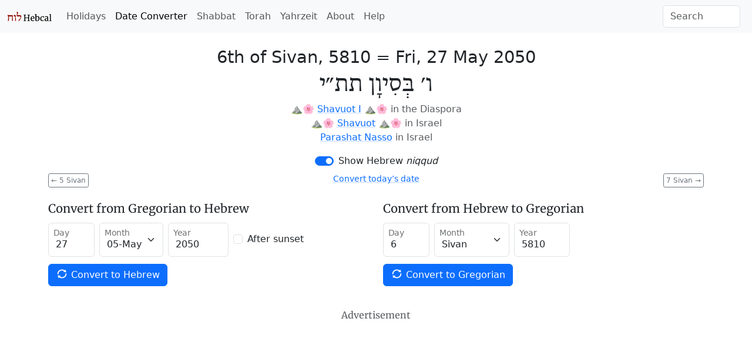

--- FILE ---
content_type: text/html; charset=utf-8
request_url: https://www.hebcal.com/converter?hd=6&hm=Sivan&hy=5810&h2g=1
body_size: 7044
content:
<!DOCTYPE html>
<html lang="en" data-bs-theme="auto"><head>
<meta charset="utf-8">
<title>Hebrew Date Converter - May 27, 2050 / 6th of Sivan, 5810</title>
<meta name="viewport" content="width=device-width, initial-scale=1">
<link href="https://cdn.jsdelivr.net/npm/bootstrap@5.3.8/dist/css/bootstrap.min.css" rel="stylesheet" integrity="sha384-sRIl4kxILFvY47J16cr9ZwB07vP4J8+LH7qKQnuqkuIAvNWLzeN8tE5YBujZqJLB" crossorigin="anonymous"><style>@font-face {
  font-family: 'Adobe Hebrew';
  src: url('/i/adobehebrew-regular.woff2') format('woff2'), url('/i/adobehebrew-regular.woff') format('woff');
  font-style: normal;
  font-weight: normal;
  font-display: swap;
}
</style>
<link rel="preconnect" href="https://fonts.gstatic.com" crossorigin>
<style>
/* cyrillic-ext */
@font-face {
  font-family: 'Merriweather';
  font-style: normal;
  font-weight: 400;
  font-display: swap;
  src: url(https://fonts.gstatic.com/s/merriweather/v30/u-440qyriQwlOrhSvowK_l5-cSZMdeX3rsHo.woff2) format('woff2');
  unicode-range: U+0460-052F, U+1C80-1C88, U+20B4, U+2DE0-2DFF, U+A640-A69F, U+FE2E-FE2F;
}
/* cyrillic */
@font-face {
  font-family: 'Merriweather';
  font-style: normal;
  font-weight: 400;
  font-display: swap;
  src: url(https://fonts.gstatic.com/s/merriweather/v30/u-440qyriQwlOrhSvowK_l5-eCZMdeX3rsHo.woff2) format('woff2');
  unicode-range: U+0301, U+0400-045F, U+0490-0491, U+04B0-04B1, U+2116;
}
/* latin-ext */
@font-face {
  font-family: 'Merriweather';
  font-style: normal;
  font-weight: 400;
  font-display: swap;
  src: url(https://fonts.gstatic.com/s/merriweather/v30/u-440qyriQwlOrhSvowK_l5-ciZMdeX3rsHo.woff2) format('woff2');
  unicode-range: U+0100-024F, U+0259, U+1E00-1EFF, U+2020, U+20A0-20AB, U+20AD-20CF, U+2113, U+2C60-2C7F, U+A720-A7FF;
}
/* latin */
@font-face {
  font-family: 'Merriweather';
  font-style: normal;
  font-weight: 400;
  font-display: swap;
  src: url(https://fonts.gstatic.com/s/merriweather/v30/u-440qyriQwlOrhSvowK_l5-fCZMdeX3rg.woff2) format('woff2');
  unicode-range: U+0000-00FF, U+0131, U+0152-0153, U+02BB-02BC, U+02C6, U+02DA, U+02DC, U+2000-206F, U+2074, U+20AC, U+2122, U+2191, U+2193, U+2212, U+2215, U+FEFF, U+FFFD;
}
</style>
<style>
.h1, .h2, .h3, .h4, .h5, .h6, h1, h2, h3, h4, h5, h6 {
  font-family: 'Merriweather', serif;
  font-style: normal;
  font-weight: 400;
}
a {
  -webkit-text-decoration-color: rgba(var(--bs-link-color-rgb), 0.25);
  text-decoration-color: rgba(var(--bs-link-color-rgb), 0.25);
  text-underline-offset: .2rem;
}
a:hover,a:focus {
  -webkit-text-decoration-color: rgba(var(--bs-link-color-rgb), 0.5);
  text-decoration-color: rgba(var(--bs-link-color-rgb), 0.5);
}
a:not([href]):not([class]),a:not([href]):not([class]):hover {
  color: inherit;
  text-decoration: none;
}
.icon {
  display: inline-block;
  width: 1.3rem;
  height: 1.3rem;
  stroke-width: 0;
  stroke: currentColor;
  fill: currentColor;
}
.mt-n1 {
  margin-top: -0.25rem !important;
}
.icon.icon-sm {
  width: 1.0rem;
  height: 1.0rem;
}
.icon.icon-xs {
  margin-top: -0.3rem !important;
  width: 0.7rem;
  height: 0.7rem;
}
.hebcal-footer {
  padding-top: 40px;
  padding-bottom: 40px;
  margin-top: 40px;
  color: var(--bs-secondary-color) !important;
  text-align: center;
  border-top: 1px solid #e5e5e5;
}
.hebcal-footer p {
  margin-bottom: 2px;
}
.bullet-list-inline {
  padding-left: 0;
  margin-left: -3px;
  list-style: none;
}
.bullet-list-inline > li {
  display: inline-block;
  padding-right: 3px;
  padding-left: 3px;
}
.bullet-list-inline li:after{content:"\00a0\00a0\00b7"}
.bullet-list-inline li:last-child:after{content:""}
.label{text-transform:none}
:lang(he) {
  font-family:'Adobe Hebrew','SBL Hebrew',David,serif;
  font-size:125%;
  font-style:normal;
  font-weight:400;
  direction:rtl;
}
small:lang(he) {
  font-size:100%;
}
a.outbound::after {
 content:"";
 width:11px;
 height:11px;
 margin-left:4px;
 background-image:url("data:image/svg+xml,%3Csvg xmlns='http://www.w3.org/2000/svg' width='16' height='16' fill='%23343a40' viewBox='0 0 16 16'%3E%3Cpath fill-rule='evenodd' d='M8.636 3.5a.5.5 0 0 0-.5-.5H1.5A1.5 1.5 0 0 0 0 4.5v10A1.5 1.5 0 0 0 1.5 16h10a1.5 1.5 0 0 0 1.5-1.5V7.864a.5.5 0 0 0-1 0V14.5a.5.5 0 0 1-.5.5h-10a.5.5 0 0 1-.5-.5v-10a.5.5 0 0 1 .5-.5h6.636a.5.5 0 0 0 .5-.5z'/%3E%3Cpath fill-rule='evenodd' d='M16 .5a.5.5 0 0 0-.5-.5h-5a.5.5 0 0 0 0 1h3.793L6.146 9.146a.5.5 0 1 0 .708.708L15 1.707V5.5a.5.5 0 0 0 1 0v-5z'/%3E%3C/svg%3E");
 background-position:center;
 background-repeat:no-repeat;
 background-size:contain;
 display:inline-block;
}
[data-bs-theme=dark] a.outbound::after {
  background-image:url("data:image/svg+xml,%3Csvg xmlns='http://www.w3.org/2000/svg' width='16' height='16' fill='%23adb5bd' viewBox='0 0 16 16'%3E%3Cpath fill-rule='evenodd' d='M8.636 3.5a.5.5 0 0 0-.5-.5H1.5A1.5 1.5 0 0 0 0 4.5v10A1.5 1.5 0 0 0 1.5 16h10a1.5 1.5 0 0 0 1.5-1.5V7.864a.5.5 0 0 0-1 0V14.5a.5.5 0 0 1-.5.5h-10a.5.5 0 0 1-.5-.5v-10a.5.5 0 0 1 .5-.5h6.636a.5.5 0 0 0 .5-.5z'/%3E%3Cpath fill-rule='evenodd' d='M16 .5a.5.5 0 0 0-.5-.5h-5a.5.5 0 0 0 0 1h3.793L6.146 9.146a.5.5 0 1 0 .708.708L15 1.707V5.5a.5.5 0 0 0 1 0v-5z'/%3E%3C/svg%3E");
}
@media print{
 a[href]:after{content:""}
 a{text-decoration:none}
 .container {
  padding-right: 0;
  padding-left: 0;
  width: 100%;
  max-width: 100%;
 }
}
@media (min-width: 768px) {
  input#sitesearch {
    width: 132px;
  }
}
.text-burgundy{color:#941003 !important}
[data-bs-theme=dark] .text-burgundy{
  color:#da8f93 !important;
}
[data-bs-theme=dark] .btn-outline-primary{
  --bs-btn-color: var(--bs-link-color);
  --bs-btn-border-color: var(--bs-link-color);
}
</style>
<script nonce="7hTUo2RTWR1i">
if (window.matchMedia && window.matchMedia('(prefers-color-scheme: dark)').matches) {
  document.documentElement.setAttribute('data-bs-theme', 'dark');
}
</script>

<link rel="canonical" href="https://www.hebcal.com/converter?hd=6&amp;hm=Sivan&amp;hy=5810&amp;h2g=1">
<link rel="prev" href="/converter?hd=5&amp;hm=Sivan&amp;hy=5810&amp;h2g=1">
<link rel="next" href="/converter?hd=7&amp;hm=Sivan&amp;hy=5810&amp;h2g=1">
<meta name="description" content="Convert Gregorian/civil and Hebrew/Jewish calendar dates. 6th of Sivan, 5810 = Fri, 27 May 2050">
<link rel="amphtml" href="https://www.hebcal.com/converter?hd=6&amp;hm=Sivan&amp;hy=5810&amp;h2g=1&amp;amp=1">
<link rel="alternate" type="application/rss+xml" title="RSS" href="/etc/hdate-en.xml">
<style>
#converter-results {
 text-align: center;
}
#converter-results .big-list {
  margin-bottom: 6px;
  font-size: 29px;
  font-weight: 200;
  line-height: normal;
}
#converter-results .jumbo {
  font-size: 48px;
}
.smaller {font-size: 0.75em}
.btn-xs {
  padding: 0.125rem 0.25rem;
  font-size: 0.75rem;
  border-radius: 0.2rem;
}
</style>
</head>
<body>
<nav class="navbar navbar-expand-lg bg-body-tertiary">
<div class="container-fluid">
  <a href="/" class="navbar-brand" id="logo" title="Hebcal Jewish Calendar"><svg width="77" height="21" xmlns="http://www.w3.org/2000/svg"><use xlink:href="/i/sprite13.svg#hebcal-logo"></use></svg></a>
  <button class="navbar-toggler d-print-none" type="button" data-bs-toggle="collapse" data-bs-target="#navbarSupportedContent" aria-controls="navbarSupportedContent" aria-expanded="false" aria-label="Toggle navigation">
    <span class="navbar-toggler-icon"></span>
  </button>
  <div class="collapse navbar-collapse d-print-none" id="navbarSupportedContent">
    <ul class="navbar-nav me-auto mb-2 mb-lg-0 d-print-none"><li class="nav-item"><a class="nav-link" href="/holidays/" title="Jewish Holidays">Holidays</a></li><li class="nav-item"><a class="nav-link active" aria-current="page" href="/converter" title="Hebrew Date Converter">Date Converter</a></li><li class="nav-item"><a class="nav-link" href="/shabbat" title="Shabbat Times">Shabbat</a></li><li class="nav-item"><a class="nav-link" href="/sedrot/" title="Torah Readings">Torah</a></li><li class="nav-item"><a class="nav-link" href="/yahrzeit" title="Yahrzeit, Birthday + Anniversary dates">Yahrzeit</a></li><li class="nav-item"><a class="nav-link" href="/home/about" title="About">About</a></li><li class="nav-item"><a class="nav-link" href="/home/help" title="Help">Help</a></li></ul>
    <form class="d-flex d-print-none" role="search" method="get" id="searchform" action="/home/">
      <input name="s" id="sitesearch" type="text" class="form-control me-2" placeholder="Search" aria-label="Search">
    </form>
  </div>
</div>
</nav>
<div class="container">
<div class="row">
<div class="col">
<div id="converter-results" class="mt-4">
<ul class="list-unstyled">
<li class="big-list"><span class="text-nowrap">6th of Sivan, 5810</span> = <strong class="text-nowrap">Fri, 27 May 2050</strong></li>
<li id="jumbo-hebdate" dir="rtl" lang="he" class="big-list jumbo">ו׳ בְּסִיוָן תת״י</li>
<li>⛰️🌸 <a href="https://www.hebcal.com/holidays/shavuot-2050">Shavuot I</a> ⛰️🌸 <span class="text-body-secondary">in the Diaspora</span></li>
<li>⛰️🌸 <a href="https://www.hebcal.com/holidays/shavuot-2050?i=on">Shavuot</a> ⛰️🌸 <span class="text-body-secondary">in Israel</span></li>
<li> <a href="https://www.hebcal.com/sedrot/nasso-20500528?i=on">Parashat Nasso</a>  <span class="text-body-secondary">in Israel</span></li>
</ul>
</div><!-- #converter-results -->
</div><!-- .col -->
</div><!-- .row -->
<div class="d-flex justify-content-center d-print-none">
<div class="form-check form-switch mb-2">
<input class="form-check-input" type="checkbox" role="switch" id="nikud-checkbox" checked>
<label class="form-check-label" for="nikud-checkbox">Show Hebrew <i>niqqud</i></label>
</div>
</div><!-- .d-flex -->
<div class="overflow-auto">
<div class="float-start d-print-none me-2">
<a class="btn btn-xs btn-outline-secondary" href="/converter?hd=5&amp;hm=Sivan&amp;hy=5810&amp;h2g=1" title="previous date"><span aria-hidden="true">←</span> 5 Sivan</a>
</div>
<div class="float-end d-print-none ms-2">
<a class="btn btn-xs btn-outline-secondary" href="/converter?hd=7&amp;hm=Sivan&amp;hy=5810&amp;h2g=1" title="next date">7 Sivan <span aria-hidden="true">→</span></a>
</div>
<div id="ctoday" class="d-flex justify-content-center d-print-none">
</div>
</div><!-- .clearfix -->
<div id="converter-form" class="d-print-none mt-4">
<div class="row">
<div class="col-md">
<form class="row gy-1 gx-2 mb-3 align-items-center" method="get" autocomplete="off" action="/converter" target="_top">
<h5>Convert from Gregorian to Hebrew</h5>
<div class="form-floating col-auto mb-2">
<input type="text" inputmode="numeric" class="form-control" name="gd" placeholder="day" value="27" size="2" maxlength="2" id="gd" pattern="\d*">
<label for="gd">Day</label>
</div><!-- .col -->
<div class="form-floating col-auto mb-2">
<select name="gm" id="gm" class="form-select">
 <option  value="1">01-Jan</option>
 <option  value="2">02-Feb</option>
 <option  value="3">03-Mar</option>
 <option  value="4">04-Apr</option>
 <option selected value="5">05-May</option>
 <option  value="6">06-Jun</option>
 <option  value="7">07-Jul</option>
 <option  value="8">08-Aug</option>
 <option  value="9">09-Sep</option>
 <option  value="10">10-Oct</option>
 <option  value="11">11-Nov</option>
 <option  value="12">12-Dec</option>
</select>
<label for="gm">Month</label>
</div><!-- .col -->
<div class="form-floating col-auto mb-2">
<input type="text" inputmode="numeric" class="form-control" name="gy" placeholder="year" value="2050" size="5" maxlength="5" id="gy" pattern="-?\d*">
<label for="gy">Year</label>
</div><!-- .col -->
<div class="col-auto mb-2">
<div class="form-check">
  <input class="form-check-input" type="checkbox" name="gs" value="on"  id="gs">
  <label class="form-check-label" for="gs">After sunset</label>
</div><!-- .form-check -->
</div><!-- .col -->

<div class="col-auto mb-3">
<button type="submit" name="g2h" value="1" class="btn btn-primary text-nowrap">
  <svg width="1em" height="1em" class="icon align-top"><use xlink:href="/i/sprite13.svg#gi-refresh"></use></svg>
  Convert to Hebrew
</button>
</div><!-- .col -->
</form>
</div><!-- .col-md -->

<div class="col-md">
<form class="row gy-1 gx-2 mb-3 align-items-center" method="get" autocomplete="off" action="/converter" target="_top">
<h5>Convert from Hebrew to Gregorian</h5>
<div class="form-floating col-auto mb-2">
<input type="text" inputmode="numeric" class="form-control" name="hd" placeholder="day" value="6" size="2" maxlength="2" id="hd" pattern="\d*">
<label for="hd">Day</label>
</div><!-- /hd -->
<div class="form-floating col-auto mb-2">
<select name="hm" id="hm" class="form-select">
<option  value="Nisan">Nisan</option>
<option  value="Iyyar">Iyyar</option>
<option selected value="Sivan">Sivan</option>
<option  value="Tamuz">Tamuz</option>
<option  value="Av">Av</option>
<option  value="Elul">Elul</option>
<option  value="Tishrei">Tishrei</option>
<option  value="Cheshvan">Cheshvan</option>
<option  value="Kislev">Kislev</option>
<option  value="Tevet">Tevet</option>
<option  value="Shvat">Sh'vat</option>
<option  value="Adar">Adar</option>
<option  value="Adar1">Adar I</option>
<option  value="Adar2">Adar II</option>
</select>
<label for="hm">Month</label>
</div><!-- /hm -->
<div class="form-floating col-auto mb-2">
<input type="text" inputmode="numeric" class="form-control" name="hy" placeholder="year" value="5810" size="4" maxlength="4" id="hy" pattern="\d*">
<label for="hy">Year</label>
</div><!-- /hy -->

<div class="col mb-3">
<button type="submit" name="h2g" value="1" class="btn btn-primary text-nowrap">
  <svg width="1em" height="1em" class="icon align-top"><use xlink:href="/i/sprite13.svg#gi-refresh"></use></svg>
  Convert to Gregorian
</button>
</div><!-- .col -->
</form>
</div><!-- .col-md -->
</div><!-- .row -->
</div><!-- #converter-form -->

<div class="d-flex justify-content-center d-print-none">
<h6 class="text-body-secondary mt-2 mb-1">Advertisement</h6>
</div><!-- .d-flex -->
<div class="d-print-none mb-2">
<script async nonce="7hTUo2RTWR1i" src="https://pagead2.googlesyndication.com/pagead/js/adsbygoogle.js?client=ca-pub-7687563417622459"
crossorigin="anonymous"></script>
<ins class="adsbygoogle"
style="display:block; text-align:center;"
data-ad-layout="in-article"
data-ad-format="fluid"
data-ad-client="ca-pub-7687563417622459"
data-ad-slot="5342180883"></ins>
<script nonce="7hTUo2RTWR1i">
(adsbygoogle = window.adsbygoogle || []).push({});
</script>
</div><!-- .d-print-none -->

<div class="row d-print-none mt-4">
<div class="col">
<h5>How to read Hebrew Dates</h5>
<p>Hebrew dates are written right-to-left with the day of the month, followed by the
month name, then the Hebrew year. <a
href="/home/1824/numerical-values-of-hebrew-letters">Numerical values</a> are
represented using letters of the Hebrew <em>alef-bet</em> (alphabet).</p>
</div><!-- .col -->
</div><!-- .row -->
<div class="row d-print-none mt-3">
<div class="col-sm-6 mb-3">
<h5><svg class="icon mb-1 me-1 text-body-secondary" fill="currentColor"><use xlink:href="/i/sprite13.svg#gi-user-parents"></use></svg>
 Yahrzeit + Anniversary Calendar</h5>
<p>Create a personal list of Yahrzeit (memorial) and Yizkor dates,
Hebrew Birthdays and Anniversaries for 20+ years.
Free annual email reminders &amp; calendar downloads.
<br><a href="/yahrzeit">Get started &raquo;</a></p>
</div><!-- .col -->
<div class="col-sm-6 mb-3">
<h5><svg class="icon mb-1 me-1 text-body-secondary" fill="currentColor"><use xlink:href="/i/sprite13.svg#bi-calendar3"></use></svg>
 Jewish Holidays</h5>
<p>Major, minor &amp; modern holidays, Rosh Chodesh, minor fasts, special Shabbatot.</p>
<div><a class="btn btn-outline-primary btn-sm mb-2 me-1" href="/holidays/2049-2050">
  <svg class="icon"><use xlink:href="/i/sprite13.svg#bi-calendar3"></use></svg>
  5810 Calendar &raquo;</a></div>
</div><!-- .col -->
</div><!-- .row -->

<div id="future" class="row">
<div class="col-md-6" id="future-heb">
<div class="row">
 <div class="col-auto"><h4>6th of Sivan</h4></div>
 <div class="col-auto"><a
  class="btn btn-xs btn-outline-secondary" title="Download CSV" download rel="nofollow" href="/converter/csv?hd=6&amp;hm=Sivan&amp;hy=5810&amp;h2g=1">
  <svg class="icon" fill="currentColor"><use xlink:href="/i/sprite13.svg#noun_CSV_1658749"></use></svg>
  Download CSV</a>
 </div>
</div>
<table class="table table-condensed table-striped">
<colgroup><col style="width:154px"><col></colgroup>
<tbody>
<tr><td><time datetime="2045-05-22">Mon, 22 May 2045</time></td><td><a href="/converter?hd=6&amp;hm=Sivan&amp;hy=5805&amp;h2g=1">6 Sivan 5805</a></td></tr>
<tr><td><time datetime="2046-06-10">Sun, 10 Jun 2046</time></td><td><a href="/converter?hd=6&amp;hm=Sivan&amp;hy=5806&amp;h2g=1">6 Sivan 5806</a></td></tr>
<tr><td><time datetime="2047-05-31">Fri, 31 May 2047</time></td><td><a href="/converter?hd=6&amp;hm=Sivan&amp;hy=5807&amp;h2g=1">6 Sivan 5807</a></td></tr>
<tr><td><time datetime="2048-05-18">Mon, 18 May 2048</time></td><td><a href="/converter?hd=6&amp;hm=Sivan&amp;hy=5808&amp;h2g=1">6 Sivan 5808</a></td></tr>
<tr><td><time datetime="2049-06-06">Sun, 6 Jun 2049</time></td><td><a href="/converter?hd=6&amp;hm=Sivan&amp;hy=5809&amp;h2g=1">6 Sivan 5809</a></td></tr>
<tr><td><time datetime="2050-05-27">Fri, 27 May 2050</time></td><td><a href="/converter?hd=6&amp;hm=Sivan&amp;hy=5810&amp;h2g=1">6 Sivan 5810</a></td></tr>
<tr><td><time datetime="2051-05-17">Wed, 17 May 2051</time></td><td><a href="/converter?hd=6&amp;hm=Sivan&amp;hy=5811&amp;h2g=1">6 Sivan 5811</a></td></tr>
<tr><td><time datetime="2052-06-03">Mon, 3 Jun 2052</time></td><td><a href="/converter?hd=6&amp;hm=Sivan&amp;hy=5812&amp;h2g=1">6 Sivan 5812</a></td></tr>
<tr><td><time datetime="2053-05-23">Fri, 23 May 2053</time></td><td><a href="/converter?hd=6&amp;hm=Sivan&amp;hy=5813&amp;h2g=1">6 Sivan 5813</a></td></tr>
<tr><td><time datetime="2054-06-12">Fri, 12 Jun 2054</time></td><td><a href="/converter?hd=6&amp;hm=Sivan&amp;hy=5814&amp;h2g=1">6 Sivan 5814</a></td></tr>
<tr><td><time datetime="2055-06-02">Wed, 2 Jun 2055</time></td><td><a href="/converter?hd=6&amp;hm=Sivan&amp;hy=5815&amp;h2g=1">6 Sivan 5815</a></td></tr>
<tr><td><time datetime="2056-05-21">Sun, 21 May 2056</time></td><td><a href="/converter?hd=6&amp;hm=Sivan&amp;hy=5816&amp;h2g=1">6 Sivan 5816</a></td></tr>
<tr><td><time datetime="2057-06-08">Fri, 8 Jun 2057</time></td><td><a href="/converter?hd=6&amp;hm=Sivan&amp;hy=5817&amp;h2g=1">6 Sivan 5817</a></td></tr>
<tr><td><time datetime="2058-05-29">Wed, 29 May 2058</time></td><td><a href="/converter?hd=6&amp;hm=Sivan&amp;hy=5818&amp;h2g=1">6 Sivan 5818</a></td></tr>
<tr><td><time datetime="2059-05-18">Sun, 18 May 2059</time></td><td><a href="/converter?hd=6&amp;hm=Sivan&amp;hy=5819&amp;h2g=1">6 Sivan 5819</a></td></tr>
<tr><td><time datetime="2060-06-04">Fri, 4 Jun 2060</time></td><td><a href="/converter?hd=6&amp;hm=Sivan&amp;hy=5820&amp;h2g=1">6 Sivan 5820</a></td></tr>
<tr><td><time datetime="2061-05-25">Wed, 25 May 2061</time></td><td><a href="/converter?hd=6&amp;hm=Sivan&amp;hy=5821&amp;h2g=1">6 Sivan 5821</a></td></tr>
<tr><td><time datetime="2062-06-14">Wed, 14 Jun 2062</time></td><td><a href="/converter?hd=6&amp;hm=Sivan&amp;hy=5822&amp;h2g=1">6 Sivan 5822</a></td></tr>
<tr><td><time datetime="2063-06-03">Sun, 3 Jun 2063</time></td><td><a href="/converter?hd=6&amp;hm=Sivan&amp;hy=5823&amp;h2g=1">6 Sivan 5823</a></td></tr>
<tr><td><time datetime="2064-05-21">Wed, 21 May 2064</time></td><td><a href="/converter?hd=6&amp;hm=Sivan&amp;hy=5824&amp;h2g=1">6 Sivan 5824</a></td></tr>
<tr><td><time datetime="2065-06-10">Wed, 10 Jun 2065</time></td><td><a href="/converter?hd=6&amp;hm=Sivan&amp;hy=5825&amp;h2g=1">6 Sivan 5825</a></td></tr>
<tr><td><time datetime="2066-05-30">Sun, 30 May 2066</time></td><td><a href="/converter?hd=6&amp;hm=Sivan&amp;hy=5826&amp;h2g=1">6 Sivan 5826</a></td></tr>
<tr><td><time datetime="2067-05-20">Fri, 20 May 2067</time></td><td><a href="/converter?hd=6&amp;hm=Sivan&amp;hy=5827&amp;h2g=1">6 Sivan 5827</a></td></tr>
<tr><td><time datetime="2068-06-06">Wed, 6 Jun 2068</time></td><td><a href="/converter?hd=6&amp;hm=Sivan&amp;hy=5828&amp;h2g=1">6 Sivan 5828</a></td></tr>
<tr><td><time datetime="2069-05-26">Sun, 26 May 2069</time></td><td><a href="/converter?hd=6&amp;hm=Sivan&amp;hy=5829&amp;h2g=1">6 Sivan 5829</a></td></tr>
<tr><td><time datetime="2070-05-16">Fri, 16 May 2070</time></td><td><a href="/converter?hd=6&amp;hm=Sivan&amp;hy=5830&amp;h2g=1">6 Sivan 5830</a></td></tr>
<tr><td><time datetime="2071-06-03">Wed, 3 Jun 2071</time></td><td><a href="/converter?hd=6&amp;hm=Sivan&amp;hy=5831&amp;h2g=1">6 Sivan 5831</a></td></tr>
<tr><td><time datetime="2072-05-23">Mon, 23 May 2072</time></td><td><a href="/converter?hd=6&amp;hm=Sivan&amp;hy=5832&amp;h2g=1">6 Sivan 5832</a></td></tr>
<tr><td><time datetime="2073-06-11">Sun, 11 Jun 2073</time></td><td><a href="/converter?hd=6&amp;hm=Sivan&amp;hy=5833&amp;h2g=1">6 Sivan 5833</a></td></tr>
<tr><td><time datetime="2074-06-01">Fri, 1 Jun 2074</time></td><td><a href="/converter?hd=6&amp;hm=Sivan&amp;hy=5834&amp;h2g=1">6 Sivan 5834</a></td></tr>
<tr><td><time datetime="2075-05-20">Mon, 20 May 2075</time></td><td><a href="/converter?hd=6&amp;hm=Sivan&amp;hy=5835&amp;h2g=1">6 Sivan 5835</a></td></tr>
</tbody>
</table>
</div><!-- .col -->
<div class="col-md-6" id="future-greg">
<h4>27 May</h4>
<table class="table table-condensed table-striped">
<colgroup><col style="width:154px"><col></colgroup>
<tbody>
<tr><td><time datetime="2045-05-27">Sat, 27 May 2045</time></td><td><a href="/converter?hd=11&amp;hm=Sivan&amp;hy=5805&amp;h2g=1">11 Sivan 5805</a></td></tr>
<tr><td><time datetime="2046-05-27">Sun, 27 May 2046</time></td><td><a href="/converter?hd=21&amp;hm=Iyyar&amp;hy=5806&amp;h2g=1">21 Iyyar 5806</a></td></tr>
<tr><td><time datetime="2047-05-27">Mon, 27 May 2047</time></td><td><a href="/converter?hd=2&amp;hm=Sivan&amp;hy=5807&amp;h2g=1">2 Sivan 5807</a></td></tr>
<tr><td><time datetime="2048-05-27">Wed, 27 May 2048</time></td><td><a href="/converter?hd=15&amp;hm=Sivan&amp;hy=5808&amp;h2g=1">15 Sivan 5808</a></td></tr>
<tr><td><time datetime="2049-05-27">Thu, 27 May 2049</time></td><td><a href="/converter?hd=25&amp;hm=Iyyar&amp;hy=5809&amp;h2g=1">25 Iyyar 5809</a></td></tr>
<tr><td><time datetime="2050-05-27">Fri, 27 May 2050</time></td><td><a href="/converter?hd=6&amp;hm=Sivan&amp;hy=5810&amp;h2g=1">6 Sivan 5810</a></td></tr>
<tr><td><time datetime="2051-05-27">Sat, 27 May 2051</time></td><td><a href="/converter?hd=16&amp;hm=Sivan&amp;hy=5811&amp;h2g=1">16 Sivan 5811</a></td></tr>
<tr><td><time datetime="2052-05-27">Mon, 27 May 2052</time></td><td><a href="/converter?hd=28&amp;hm=Iyyar&amp;hy=5812&amp;h2g=1">28 Iyyar 5812</a></td></tr>
<tr><td><time datetime="2053-05-27">Tue, 27 May 2053</time></td><td><a href="/converter?hd=10&amp;hm=Sivan&amp;hy=5813&amp;h2g=1">10 Sivan 5813</a></td></tr>
<tr><td><time datetime="2054-05-27">Wed, 27 May 2054</time></td><td><a href="/converter?hd=19&amp;hm=Iyyar&amp;hy=5814&amp;h2g=1">19 Iyyar 5814</a></td></tr>
<tr><td><time datetime="2055-05-27">Thu, 27 May 2055</time></td><td><a href="/converter?hd=29&amp;hm=Iyyar&amp;hy=5815&amp;h2g=1">29 Iyyar 5815</a></td></tr>
<tr><td><time datetime="2056-05-27">Sat, 27 May 2056</time></td><td><a href="/converter?hd=12&amp;hm=Sivan&amp;hy=5816&amp;h2g=1">12 Sivan 5816</a></td></tr>
<tr><td><time datetime="2057-05-27">Sun, 27 May 2057</time></td><td><a href="/converter?hd=23&amp;hm=Iyyar&amp;hy=5817&amp;h2g=1">23 Iyyar 5817</a></td></tr>
<tr><td><time datetime="2058-05-27">Mon, 27 May 2058</time></td><td><a href="/converter?hd=4&amp;hm=Sivan&amp;hy=5818&amp;h2g=1">4 Sivan 5818</a></td></tr>
<tr><td><time datetime="2059-05-27">Tue, 27 May 2059</time></td><td><a href="/converter?hd=15&amp;hm=Sivan&amp;hy=5819&amp;h2g=1">15 Sivan 5819</a></td></tr>
<tr><td><time datetime="2060-05-27">Thu, 27 May 2060</time></td><td><a href="/converter?hd=27&amp;hm=Iyyar&amp;hy=5820&amp;h2g=1">27 Iyyar 5820</a></td></tr>
<tr><td><time datetime="2061-05-27">Fri, 27 May 2061</time></td><td><a href="/converter?hd=8&amp;hm=Sivan&amp;hy=5821&amp;h2g=1">8 Sivan 5821</a></td></tr>
<tr><td><time datetime="2062-05-27">Sat, 27 May 2062</time></td><td><a href="/converter?hd=17&amp;hm=Iyyar&amp;hy=5822&amp;h2g=1">17 Iyyar 5822</a></td></tr>
<tr><td><time datetime="2063-05-27">Sun, 27 May 2063</time></td><td><a href="/converter?hd=28&amp;hm=Iyyar&amp;hy=5823&amp;h2g=1">28 Iyyar 5823</a></td></tr>
<tr><td><time datetime="2064-05-27">Tue, 27 May 2064</time></td><td><a href="/converter?hd=12&amp;hm=Sivan&amp;hy=5824&amp;h2g=1">12 Sivan 5824</a></td></tr>
<tr><td><time datetime="2065-05-27">Wed, 27 May 2065</time></td><td><a href="/converter?hd=21&amp;hm=Iyyar&amp;hy=5825&amp;h2g=1">21 Iyyar 5825</a></td></tr>
<tr><td><time datetime="2066-05-27">Thu, 27 May 2066</time></td><td><a href="/converter?hd=3&amp;hm=Sivan&amp;hy=5826&amp;h2g=1">3 Sivan 5826</a></td></tr>
<tr><td><time datetime="2067-05-27">Fri, 27 May 2067</time></td><td><a href="/converter?hd=13&amp;hm=Sivan&amp;hy=5827&amp;h2g=1">13 Sivan 5827</a></td></tr>
<tr><td><time datetime="2068-05-27">Sun, 27 May 2068</time></td><td><a href="/converter?hd=25&amp;hm=Iyyar&amp;hy=5828&amp;h2g=1">25 Iyyar 5828</a></td></tr>
<tr><td><time datetime="2069-05-27">Mon, 27 May 2069</time></td><td><a href="/converter?hd=7&amp;hm=Sivan&amp;hy=5829&amp;h2g=1">7 Sivan 5829</a></td></tr>
<tr><td><time datetime="2070-05-27">Tue, 27 May 2070</time></td><td><a href="/converter?hd=17&amp;hm=Sivan&amp;hy=5830&amp;h2g=1">17 Sivan 5830</a></td></tr>
<tr><td><time datetime="2071-05-27">Wed, 27 May 2071</time></td><td><a href="/converter?hd=28&amp;hm=Iyyar&amp;hy=5831&amp;h2g=1">28 Iyyar 5831</a></td></tr>
<tr><td><time datetime="2072-05-27">Fri, 27 May 2072</time></td><td><a href="/converter?hd=10&amp;hm=Sivan&amp;hy=5832&amp;h2g=1">10 Sivan 5832</a></td></tr>
<tr><td><time datetime="2073-05-27">Sat, 27 May 2073</time></td><td><a href="/converter?hd=20&amp;hm=Iyyar&amp;hy=5833&amp;h2g=1">20 Iyyar 5833</a></td></tr>
<tr><td><time datetime="2074-05-27">Sun, 27 May 2074</time></td><td><a href="/converter?hd=1&amp;hm=Sivan&amp;hy=5834&amp;h2g=1">1 Sivan 5834</a></td></tr>
<tr><td><time datetime="2075-05-27">Mon, 27 May 2075</time></td><td><a href="/converter?hd=13&amp;hm=Sivan&amp;hy=5835&amp;h2g=1">13 Sivan 5835</a></td></tr>
</tbody>
</table>
</div><!-- .col -->
</div><!-- .row -->
<script nonce="7hTUo2RTWR1i">
document.addEventListener('DOMContentLoaded', function() {
  const d = document;
  const switchEl = d.querySelector("#nikud-checkbox");
  const hebdateEl = d.querySelector("#jumbo-hebdate");
  switchEl.addEventListener('change', function(event) {
    hebdateEl.innerHTML = event.target.checked ? 'ו׳ בְּסִיוָן תת״י' : 'ו׳ סיון תת״י';
  });
  const gy=2050, gm=5, gd=27;
  const dt = new Date();
  if (dt.getFullYear() != gy || dt.getMonth()+1 != gm || dt.getDate() != gd) {
    const el = d.querySelector("#ctoday");
    el.innerHTML = '<div class="small"><a href="/converter">Convert today’s date</a></div>';
  }
  d.addEventListener('keydown', function(e) {
    if (e.metaKey || e.target.nodeName === 'INPUT') {
      return;
    }
    if (e.key === 'ArrowLeft') {
      const el = d.querySelector('link[rel=prev]');
      if (el) {
        d.location.href = el.href;
      }
    } else if (e.key === 'ArrowRight') {
      const el = d.querySelector('link[rel=next]');
      if (el) {
        d.location.href = el.href;
      }
    }
  });
});
</script>
<footer class="hebcal-footer d-print-none">
<div class="row">
<div class="col">
<ul class="bullet-list-inline">
<li><time datetime="2025-11-02T12:11:59.859Z">November 2, 2025</time></li>
<li><a href="/home/about">About</a></li>
<li><a href="/home/about/privacy-policy">Privacy</a></li>
<li><a href="/home/help">Help</a></li>
<li><a href="/home/about/contact">Contact</a></li>
<li><a href="/home/developer-apis">Developer APIs</a></li>
</ul>
<p class="small">Except where otherwise noted, content on this site is licensed under a <a
rel="license" href="https://creativecommons.org/licenses/by/4.0/">Creative Commons Attribution 4.0 International License</a>.
This website includes location data created by <a href="https://www.geonames.org/">GeoNames</a>
and <a href="https://www.maxmind.com/">MaxMind</a>, also licensed under Creative Commons.
</p>
</div><!-- .col -->
</div><!-- .row -->
</footer>
</div><!-- .container -->
<script nonce="7hTUo2RTWR1i" src="https://cdn.jsdelivr.net/npm/bootstrap@5.3.8/dist/js/bootstrap.bundle.min.js" integrity="sha384-FKyoEForCGlyvwx9Hj09JcYn3nv7wiPVlz7YYwJrWVcXK/BmnVDxM+D2scQbITxI" crossorigin="anonymous"></script>
<script nonce="7hTUo2RTWR1i">/* eslint-disable keyword-spacing, comma-spacing, brace-style, space-before-blocks, no-var */
var _paq = window._paq = window._paq || [];
const canonicalMeta=document.querySelector('link[rel="canonical"]');
const urlHref=canonicalMeta?canonicalMeta.href:window.location.href;
/* save utm */
const utm_ = {};
new URL(window.location.href).searchParams.forEach(function(v, k) {
  if (k.startsWith('utm_')) {utm_[k] = v;}
});
/* redact identifier from URL */
const url = new URL(urlHref);
const sp = url.searchParams;
const pn = url.pathname;
if (pn.startsWith('/yahrzeit/edit/')) {
  url.pathname='/yahrzeit/edit/_ID_';
} else if (pn.startsWith('/yahrzeit/verify/')) {
  url.pathname='/yahrzeit/verify/_ID_';
} else if (pn=='/yahrzeit/') {
  url.pathname='/yahrzeit';
} else if (pn=='/converter') {
  if (sp.get('h2g')=='1') {
    url.pathname='/converter/'+sp.get('hy')+'/'+sp.get('hm')+'/'+sp.get('hd');
  } else {
    url.pathname='/converter/'+sp.get('gy')+'/'+sp.get('gm')+'/'+sp.get('gd');
  }
} else if (pn=='/hebcal') {
  const yr=sp.get('year');
  url.pathname=sp.get('v')=='1'&&yr?'/hebcal/'+yr:'/hebcal';
}
/* always remove search params */
url.search='';
Object.entries(utm_).forEach(function(arr) {
  url.searchParams.set(arr[0], arr[1]);
});
_paq.push(['setCustomUrl', url.href]);
_paq.push(['disableCookies']);
/* Hebcal anonymous userid */
const d0=document; const c0=d0.cookie;
if(c0&&c0.length&&typeof URLSearchParams=='function'){
  const cks=c0.split(';').map(function(s0){const s=s0.trim(); const eq=s.indexOf('=');
    return[s.substring(0, eq),s.substring(eq+1)];}).reduce(function(m,v){
    m[v[0]]=v[1]; return m;},{});
  if(cks['C']){
    const ck=new URLSearchParams(cks['C']);
    const uid=ck.get('uid');
    if(uid){
      const vid = uid.substring(0, 4) + uid.substring(24);
      _paq.push(['setVisitorId', vid]);
      _paq.push(['setUserId', uid]);
    }
  }
}
_paq.push(['trackPageView']);
_paq.push(['enableLinkTracking']);
(function() {
  const u='/ma/';
  _paq.push(['setTrackerUrl', u+'ma.php']);
  _paq.push(['setSiteId', '1']);
  const d=document; const g=d.createElement('script'); const s=d.getElementsByTagName('script')[0];
  g.nonce='7hTUo2RTWR1i';
  g.async=true; g.src=u+'ma.js'; s.parentNode.insertBefore(g,s);
})();
</script>
</body>
</html>
<!-- w15 2025-11-02T12:11:59.860Z -->


--- FILE ---
content_type: text/html; charset=utf-8
request_url: https://www.google.com/recaptcha/api2/aframe
body_size: 267
content:
<!DOCTYPE HTML><html><head><meta http-equiv="content-type" content="text/html; charset=UTF-8"></head><body><script nonce="kAMzJBEklc3mEyInCa2lzQ">/** Anti-fraud and anti-abuse applications only. See google.com/recaptcha */ try{var clients={'sodar':'https://pagead2.googlesyndication.com/pagead/sodar?'};window.addEventListener("message",function(a){try{if(a.source===window.parent){var b=JSON.parse(a.data);var c=clients[b['id']];if(c){var d=document.createElement('img');d.src=c+b['params']+'&rc='+(localStorage.getItem("rc::a")?sessionStorage.getItem("rc::b"):"");window.document.body.appendChild(d);sessionStorage.setItem("rc::e",parseInt(sessionStorage.getItem("rc::e")||0)+1);localStorage.setItem("rc::h",'1762085521184');}}}catch(b){}});window.parent.postMessage("_grecaptcha_ready", "*");}catch(b){}</script></body></html>